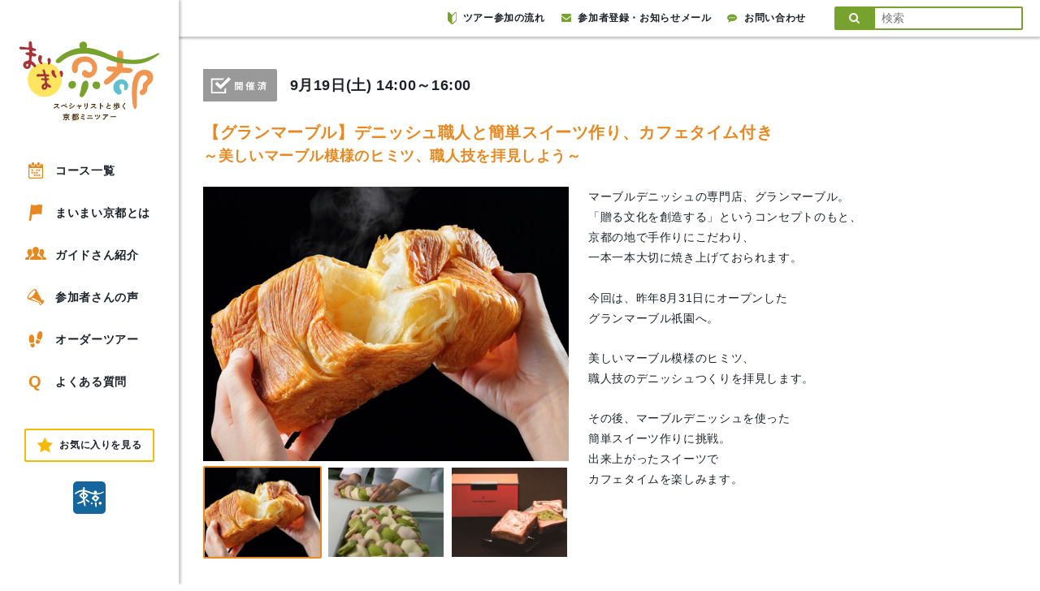

--- FILE ---
content_type: text/html; charset=UTF-8
request_url: https://www.maimai-kyoto.jp/event/15au023/
body_size: 14582
content:

<!DOCTYPE html>
<html lang="ja">

<head>
  <meta charset="UTF-8">
  <meta name="viewport" content="width=device-width, user-scalable=no, initial-scale=1.0, maximum-scale=1.0, minimum-scale=1.0">
  <meta http-equiv="X-UA-Compatible" content="ie=edge">
  <meta http-equiv="Pragma" content="no-cache" />
  <meta http-equiv="cache-control" content="no-cache" />
  <meta http-equiv="expires" content="0" />
  <meta name="keywords" content="京都,観光,ツアー,まち歩き,現地ツアー,ガイドツアー">
  <meta name="description" content="600人を越える各分野のスペシャリストが、情熱と好奇心溢れる独自の視点でガイドする京都のまち歩きツアー。地形や地質、建築文化から町グルメまで。NHK「ブラタモリ」企画協力、案内人として出演">
  <link rel="shortcut icon" href="https://www.maimai-kyoto.jp/wp-content/themes/maimai_kyoto/assets/images/favicon.ico?180131150847">
      <title>【グランマーブル】デニッシュ職人と簡単スイーツ作り、カフェタイム付き:～美しいマーブル模様のヒミツ、職人技を拝見しよう～#15au023 | 京都のミニツアー「まいまい京都」</title>
    <meta name='robots' content='max-image-preview:large' />
  <script>
    var ajax_url = 'https://www.maimai-kyoto.jp/wp-admin/admin-ajax.php';
  </script>
  <link rel='dns-prefetch' href='//www.googletagmanager.com' />
<link rel='dns-prefetch' href='//maxcdn.bootstrapcdn.com' />
<link rel="alternate" title="oEmbed (JSON)" type="application/json+oembed" href="https://www.maimai-kyoto.jp/wp-json/oembed/1.0/embed?url=https%3A%2F%2Fwww.maimai-kyoto.jp%2Fevent%2F15au023%2F" />
<link rel="alternate" title="oEmbed (XML)" type="text/xml+oembed" href="https://www.maimai-kyoto.jp/wp-json/oembed/1.0/embed?url=https%3A%2F%2Fwww.maimai-kyoto.jp%2Fevent%2F15au023%2F&#038;format=xml" />
<style id='wp-img-auto-sizes-contain-inline-css' type='text/css'>
img:is([sizes=auto i],[sizes^="auto," i]){contain-intrinsic-size:3000px 1500px}
/*# sourceURL=wp-img-auto-sizes-contain-inline-css */
</style>
<style id='wp-emoji-styles-inline-css' type='text/css'>

	img.wp-smiley, img.emoji {
		display: inline !important;
		border: none !important;
		box-shadow: none !important;
		height: 1em !important;
		width: 1em !important;
		margin: 0 0.07em !important;
		vertical-align: -0.1em !important;
		background: none !important;
		padding: 0 !important;
	}
/*# sourceURL=wp-emoji-styles-inline-css */
</style>
<style id='wp-block-library-inline-css' type='text/css'>
:root{--wp-block-synced-color:#7a00df;--wp-block-synced-color--rgb:122,0,223;--wp-bound-block-color:var(--wp-block-synced-color);--wp-editor-canvas-background:#ddd;--wp-admin-theme-color:#007cba;--wp-admin-theme-color--rgb:0,124,186;--wp-admin-theme-color-darker-10:#006ba1;--wp-admin-theme-color-darker-10--rgb:0,107,160.5;--wp-admin-theme-color-darker-20:#005a87;--wp-admin-theme-color-darker-20--rgb:0,90,135;--wp-admin-border-width-focus:2px}@media (min-resolution:192dpi){:root{--wp-admin-border-width-focus:1.5px}}.wp-element-button{cursor:pointer}:root .has-very-light-gray-background-color{background-color:#eee}:root .has-very-dark-gray-background-color{background-color:#313131}:root .has-very-light-gray-color{color:#eee}:root .has-very-dark-gray-color{color:#313131}:root .has-vivid-green-cyan-to-vivid-cyan-blue-gradient-background{background:linear-gradient(135deg,#00d084,#0693e3)}:root .has-purple-crush-gradient-background{background:linear-gradient(135deg,#34e2e4,#4721fb 50%,#ab1dfe)}:root .has-hazy-dawn-gradient-background{background:linear-gradient(135deg,#faaca8,#dad0ec)}:root .has-subdued-olive-gradient-background{background:linear-gradient(135deg,#fafae1,#67a671)}:root .has-atomic-cream-gradient-background{background:linear-gradient(135deg,#fdd79a,#004a59)}:root .has-nightshade-gradient-background{background:linear-gradient(135deg,#330968,#31cdcf)}:root .has-midnight-gradient-background{background:linear-gradient(135deg,#020381,#2874fc)}:root{--wp--preset--font-size--normal:16px;--wp--preset--font-size--huge:42px}.has-regular-font-size{font-size:1em}.has-larger-font-size{font-size:2.625em}.has-normal-font-size{font-size:var(--wp--preset--font-size--normal)}.has-huge-font-size{font-size:var(--wp--preset--font-size--huge)}.has-text-align-center{text-align:center}.has-text-align-left{text-align:left}.has-text-align-right{text-align:right}.has-fit-text{white-space:nowrap!important}#end-resizable-editor-section{display:none}.aligncenter{clear:both}.items-justified-left{justify-content:flex-start}.items-justified-center{justify-content:center}.items-justified-right{justify-content:flex-end}.items-justified-space-between{justify-content:space-between}.screen-reader-text{border:0;clip-path:inset(50%);height:1px;margin:-1px;overflow:hidden;padding:0;position:absolute;width:1px;word-wrap:normal!important}.screen-reader-text:focus{background-color:#ddd;clip-path:none;color:#444;display:block;font-size:1em;height:auto;left:5px;line-height:normal;padding:15px 23px 14px;text-decoration:none;top:5px;width:auto;z-index:100000}html :where(.has-border-color){border-style:solid}html :where([style*=border-top-color]){border-top-style:solid}html :where([style*=border-right-color]){border-right-style:solid}html :where([style*=border-bottom-color]){border-bottom-style:solid}html :where([style*=border-left-color]){border-left-style:solid}html :where([style*=border-width]){border-style:solid}html :where([style*=border-top-width]){border-top-style:solid}html :where([style*=border-right-width]){border-right-style:solid}html :where([style*=border-bottom-width]){border-bottom-style:solid}html :where([style*=border-left-width]){border-left-style:solid}html :where(img[class*=wp-image-]){height:auto;max-width:100%}:where(figure){margin:0 0 1em}html :where(.is-position-sticky){--wp-admin--admin-bar--position-offset:var(--wp-admin--admin-bar--height,0px)}@media screen and (max-width:600px){html :where(.is-position-sticky){--wp-admin--admin-bar--position-offset:0px}}

/*# sourceURL=wp-block-library-inline-css */
</style><style id='global-styles-inline-css' type='text/css'>
:root{--wp--preset--aspect-ratio--square: 1;--wp--preset--aspect-ratio--4-3: 4/3;--wp--preset--aspect-ratio--3-4: 3/4;--wp--preset--aspect-ratio--3-2: 3/2;--wp--preset--aspect-ratio--2-3: 2/3;--wp--preset--aspect-ratio--16-9: 16/9;--wp--preset--aspect-ratio--9-16: 9/16;--wp--preset--color--black: #000000;--wp--preset--color--cyan-bluish-gray: #abb8c3;--wp--preset--color--white: #ffffff;--wp--preset--color--pale-pink: #f78da7;--wp--preset--color--vivid-red: #cf2e2e;--wp--preset--color--luminous-vivid-orange: #ff6900;--wp--preset--color--luminous-vivid-amber: #fcb900;--wp--preset--color--light-green-cyan: #7bdcb5;--wp--preset--color--vivid-green-cyan: #00d084;--wp--preset--color--pale-cyan-blue: #8ed1fc;--wp--preset--color--vivid-cyan-blue: #0693e3;--wp--preset--color--vivid-purple: #9b51e0;--wp--preset--gradient--vivid-cyan-blue-to-vivid-purple: linear-gradient(135deg,rgb(6,147,227) 0%,rgb(155,81,224) 100%);--wp--preset--gradient--light-green-cyan-to-vivid-green-cyan: linear-gradient(135deg,rgb(122,220,180) 0%,rgb(0,208,130) 100%);--wp--preset--gradient--luminous-vivid-amber-to-luminous-vivid-orange: linear-gradient(135deg,rgb(252,185,0) 0%,rgb(255,105,0) 100%);--wp--preset--gradient--luminous-vivid-orange-to-vivid-red: linear-gradient(135deg,rgb(255,105,0) 0%,rgb(207,46,46) 100%);--wp--preset--gradient--very-light-gray-to-cyan-bluish-gray: linear-gradient(135deg,rgb(238,238,238) 0%,rgb(169,184,195) 100%);--wp--preset--gradient--cool-to-warm-spectrum: linear-gradient(135deg,rgb(74,234,220) 0%,rgb(151,120,209) 20%,rgb(207,42,186) 40%,rgb(238,44,130) 60%,rgb(251,105,98) 80%,rgb(254,248,76) 100%);--wp--preset--gradient--blush-light-purple: linear-gradient(135deg,rgb(255,206,236) 0%,rgb(152,150,240) 100%);--wp--preset--gradient--blush-bordeaux: linear-gradient(135deg,rgb(254,205,165) 0%,rgb(254,45,45) 50%,rgb(107,0,62) 100%);--wp--preset--gradient--luminous-dusk: linear-gradient(135deg,rgb(255,203,112) 0%,rgb(199,81,192) 50%,rgb(65,88,208) 100%);--wp--preset--gradient--pale-ocean: linear-gradient(135deg,rgb(255,245,203) 0%,rgb(182,227,212) 50%,rgb(51,167,181) 100%);--wp--preset--gradient--electric-grass: linear-gradient(135deg,rgb(202,248,128) 0%,rgb(113,206,126) 100%);--wp--preset--gradient--midnight: linear-gradient(135deg,rgb(2,3,129) 0%,rgb(40,116,252) 100%);--wp--preset--font-size--small: 13px;--wp--preset--font-size--medium: 20px;--wp--preset--font-size--large: 36px;--wp--preset--font-size--x-large: 42px;--wp--preset--spacing--20: 0.44rem;--wp--preset--spacing--30: 0.67rem;--wp--preset--spacing--40: 1rem;--wp--preset--spacing--50: 1.5rem;--wp--preset--spacing--60: 2.25rem;--wp--preset--spacing--70: 3.38rem;--wp--preset--spacing--80: 5.06rem;--wp--preset--shadow--natural: 6px 6px 9px rgba(0, 0, 0, 0.2);--wp--preset--shadow--deep: 12px 12px 50px rgba(0, 0, 0, 0.4);--wp--preset--shadow--sharp: 6px 6px 0px rgba(0, 0, 0, 0.2);--wp--preset--shadow--outlined: 6px 6px 0px -3px rgb(255, 255, 255), 6px 6px rgb(0, 0, 0);--wp--preset--shadow--crisp: 6px 6px 0px rgb(0, 0, 0);}:where(.is-layout-flex){gap: 0.5em;}:where(.is-layout-grid){gap: 0.5em;}body .is-layout-flex{display: flex;}.is-layout-flex{flex-wrap: wrap;align-items: center;}.is-layout-flex > :is(*, div){margin: 0;}body .is-layout-grid{display: grid;}.is-layout-grid > :is(*, div){margin: 0;}:where(.wp-block-columns.is-layout-flex){gap: 2em;}:where(.wp-block-columns.is-layout-grid){gap: 2em;}:where(.wp-block-post-template.is-layout-flex){gap: 1.25em;}:where(.wp-block-post-template.is-layout-grid){gap: 1.25em;}.has-black-color{color: var(--wp--preset--color--black) !important;}.has-cyan-bluish-gray-color{color: var(--wp--preset--color--cyan-bluish-gray) !important;}.has-white-color{color: var(--wp--preset--color--white) !important;}.has-pale-pink-color{color: var(--wp--preset--color--pale-pink) !important;}.has-vivid-red-color{color: var(--wp--preset--color--vivid-red) !important;}.has-luminous-vivid-orange-color{color: var(--wp--preset--color--luminous-vivid-orange) !important;}.has-luminous-vivid-amber-color{color: var(--wp--preset--color--luminous-vivid-amber) !important;}.has-light-green-cyan-color{color: var(--wp--preset--color--light-green-cyan) !important;}.has-vivid-green-cyan-color{color: var(--wp--preset--color--vivid-green-cyan) !important;}.has-pale-cyan-blue-color{color: var(--wp--preset--color--pale-cyan-blue) !important;}.has-vivid-cyan-blue-color{color: var(--wp--preset--color--vivid-cyan-blue) !important;}.has-vivid-purple-color{color: var(--wp--preset--color--vivid-purple) !important;}.has-black-background-color{background-color: var(--wp--preset--color--black) !important;}.has-cyan-bluish-gray-background-color{background-color: var(--wp--preset--color--cyan-bluish-gray) !important;}.has-white-background-color{background-color: var(--wp--preset--color--white) !important;}.has-pale-pink-background-color{background-color: var(--wp--preset--color--pale-pink) !important;}.has-vivid-red-background-color{background-color: var(--wp--preset--color--vivid-red) !important;}.has-luminous-vivid-orange-background-color{background-color: var(--wp--preset--color--luminous-vivid-orange) !important;}.has-luminous-vivid-amber-background-color{background-color: var(--wp--preset--color--luminous-vivid-amber) !important;}.has-light-green-cyan-background-color{background-color: var(--wp--preset--color--light-green-cyan) !important;}.has-vivid-green-cyan-background-color{background-color: var(--wp--preset--color--vivid-green-cyan) !important;}.has-pale-cyan-blue-background-color{background-color: var(--wp--preset--color--pale-cyan-blue) !important;}.has-vivid-cyan-blue-background-color{background-color: var(--wp--preset--color--vivid-cyan-blue) !important;}.has-vivid-purple-background-color{background-color: var(--wp--preset--color--vivid-purple) !important;}.has-black-border-color{border-color: var(--wp--preset--color--black) !important;}.has-cyan-bluish-gray-border-color{border-color: var(--wp--preset--color--cyan-bluish-gray) !important;}.has-white-border-color{border-color: var(--wp--preset--color--white) !important;}.has-pale-pink-border-color{border-color: var(--wp--preset--color--pale-pink) !important;}.has-vivid-red-border-color{border-color: var(--wp--preset--color--vivid-red) !important;}.has-luminous-vivid-orange-border-color{border-color: var(--wp--preset--color--luminous-vivid-orange) !important;}.has-luminous-vivid-amber-border-color{border-color: var(--wp--preset--color--luminous-vivid-amber) !important;}.has-light-green-cyan-border-color{border-color: var(--wp--preset--color--light-green-cyan) !important;}.has-vivid-green-cyan-border-color{border-color: var(--wp--preset--color--vivid-green-cyan) !important;}.has-pale-cyan-blue-border-color{border-color: var(--wp--preset--color--pale-cyan-blue) !important;}.has-vivid-cyan-blue-border-color{border-color: var(--wp--preset--color--vivid-cyan-blue) !important;}.has-vivid-purple-border-color{border-color: var(--wp--preset--color--vivid-purple) !important;}.has-vivid-cyan-blue-to-vivid-purple-gradient-background{background: var(--wp--preset--gradient--vivid-cyan-blue-to-vivid-purple) !important;}.has-light-green-cyan-to-vivid-green-cyan-gradient-background{background: var(--wp--preset--gradient--light-green-cyan-to-vivid-green-cyan) !important;}.has-luminous-vivid-amber-to-luminous-vivid-orange-gradient-background{background: var(--wp--preset--gradient--luminous-vivid-amber-to-luminous-vivid-orange) !important;}.has-luminous-vivid-orange-to-vivid-red-gradient-background{background: var(--wp--preset--gradient--luminous-vivid-orange-to-vivid-red) !important;}.has-very-light-gray-to-cyan-bluish-gray-gradient-background{background: var(--wp--preset--gradient--very-light-gray-to-cyan-bluish-gray) !important;}.has-cool-to-warm-spectrum-gradient-background{background: var(--wp--preset--gradient--cool-to-warm-spectrum) !important;}.has-blush-light-purple-gradient-background{background: var(--wp--preset--gradient--blush-light-purple) !important;}.has-blush-bordeaux-gradient-background{background: var(--wp--preset--gradient--blush-bordeaux) !important;}.has-luminous-dusk-gradient-background{background: var(--wp--preset--gradient--luminous-dusk) !important;}.has-pale-ocean-gradient-background{background: var(--wp--preset--gradient--pale-ocean) !important;}.has-electric-grass-gradient-background{background: var(--wp--preset--gradient--electric-grass) !important;}.has-midnight-gradient-background{background: var(--wp--preset--gradient--midnight) !important;}.has-small-font-size{font-size: var(--wp--preset--font-size--small) !important;}.has-medium-font-size{font-size: var(--wp--preset--font-size--medium) !important;}.has-large-font-size{font-size: var(--wp--preset--font-size--large) !important;}.has-x-large-font-size{font-size: var(--wp--preset--font-size--x-large) !important;}
/*# sourceURL=global-styles-inline-css */
</style>

<style id='classic-theme-styles-inline-css' type='text/css'>
/*! This file is auto-generated */
.wp-block-button__link{color:#fff;background-color:#32373c;border-radius:9999px;box-shadow:none;text-decoration:none;padding:calc(.667em + 2px) calc(1.333em + 2px);font-size:1.125em}.wp-block-file__button{background:#32373c;color:#fff;text-decoration:none}
/*# sourceURL=/wp-includes/css/classic-themes.min.css */
</style>
<link rel='stylesheet' id='font_awesome-css' href='https://maxcdn.bootstrapcdn.com/font-awesome/4.7.0/css/font-awesome.min.css' type='text/css' media='all' />
<link rel='stylesheet' id='drawer-css' href='https://www.maimai-kyoto.jp/wp-content/themes/maimai_kyoto/assets/lib/drawer/drawer.min.css?180302' type='text/css' media='all' />
<link rel='stylesheet' id='slick-css' href='https://www.maimai-kyoto.jp/wp-content/themes/maimai_kyoto/assets/lib/slick/slick.css' type='text/css' media='all' />
<link rel='stylesheet' id='slick_theme-css' href='https://www.maimai-kyoto.jp/wp-content/themes/maimai_kyoto/assets/lib/slick/slick-theme.css' type='text/css' media='all' />
<link rel='stylesheet' id='baguetteBox.js-dev-css' href='https://www.maimai-kyoto.jp/wp-content/themes/maimai_kyoto/assets/lib/baguetteBox.js-dev/baguetteBox.min.css?20180218' type='text/css' media='all' />
<link rel='stylesheet' id='style-css' href='https://www.maimai-kyoto.jp/wp-content/themes/maimai_kyoto/style.css?ver=20250507848' type='text/css' media='all' />
<link rel='stylesheet' id='pc_style-css' href='https://www.maimai-kyoto.jp/wp-content/themes/maimai_kyoto/assets/css/pc.css?ver=20240125746' type='text/css' media='all' />
<link rel='stylesheet' id='abiru_style-css' href='https://www.maimai-kyoto.jp/wp-content/themes/maimai_kyoto/assets/css/abiru_org.css?ver=202107091519' type='text/css' media='all' />
<link rel='stylesheet' id='zoho-css' href='https://www.maimai-kyoto.jp/wp-content/themes/maimai_kyoto/assets/css/zoho.css?ver=20250507917' type='text/css' media='all' />
<link rel='stylesheet' id='fav_style-css' href='https://www.maimai-kyoto.jp/wp-content/themes/maimai_kyoto/assets/css/fav.css?ver=20210902409' type='text/css' media='all' />
<link rel='stylesheet' id='simple-favorites-css' href='https://www.maimai-kyoto.jp/wp-content/plugins/favorites/assets/css/favorites.css?ver=2.3.6' type='text/css' media='all' />
<script type="text/javascript" src="https://www.maimai-kyoto.jp/wp-content/themes/maimai_kyoto/assets/js/lib/jquery.min.js?180223" id="jquery-js"></script>
<script type="text/javascript" id="favorites-js-extra">
/* <![CDATA[ */
var favorites_data = {"ajaxurl":"https://www.maimai-kyoto.jp/wp-admin/admin-ajax.php","nonce":"ac92f7b6ba","favorite":"Favorite","favorited":"Favorited","includecount":"","indicate_loading":"","loading_text":"Loading","loading_image":"","loading_image_active":"","loading_image_preload":"","cache_enabled":"1","button_options":{"button_type":"custom","custom_colors":false,"box_shadow":false,"include_count":false,"default":{"background_default":false,"border_default":false,"text_default":false,"icon_default":false,"count_default":false},"active":{"background_active":false,"border_active":false,"text_active":false,"icon_active":false,"count_active":false}},"authentication_modal_content":"\u003Cp\u003EPlease login to add favorites.\u003C/p\u003E\n\u003Cp\u003E\u003Ca href=\"#\" data-favorites-modal-close\u003EDismiss this notice\u003C/a\u003E\u003C/p\u003E\n","authentication_redirect":"","dev_mode":"","logged_in":"","user_id":"0","authentication_redirect_url":"https://www.maimai-kyoto.jp/login_83395"};
//# sourceURL=favorites-js-extra
/* ]]> */
</script>
<script type="text/javascript" src="https://www.maimai-kyoto.jp/wp-content/plugins/favorites/assets/js/favorites.min.js?ver=2.3.6" id="favorites-js"></script>

<!-- Site Kit によって追加された Google タグ（gtag.js）スニペット -->
<!-- Google アナリティクス スニペット (Site Kit が追加) -->
<script type="text/javascript" src="https://www.googletagmanager.com/gtag/js?id=GT-WPQVJM9" id="google_gtagjs-js" async></script>
<script type="text/javascript" id="google_gtagjs-js-after">
/* <![CDATA[ */
window.dataLayer = window.dataLayer || [];function gtag(){dataLayer.push(arguments);}
gtag("set","linker",{"domains":["www.maimai-kyoto.jp"]});
gtag("js", new Date());
gtag("set", "developer_id.dZTNiMT", true);
gtag("config", "GT-WPQVJM9");
//# sourceURL=google_gtagjs-js-after
/* ]]> */
</script>
<link rel="https://api.w.org/" href="https://www.maimai-kyoto.jp/wp-json/" /><link rel="alternate" title="JSON" type="application/json" href="https://www.maimai-kyoto.jp/wp-json/wp/v2/event/83381" /><link rel="EditURI" type="application/rsd+xml" title="RSD" href="https://www.maimai-kyoto.jp/xmlrpc.php?rsd" />
<link rel="canonical" href="https://www.maimai-kyoto.jp/event/15au023/" />
<link rel='shortlink' href='https://www.maimai-kyoto.jp/?p=83381' />
<meta name="generator" content="Site Kit by Google 1.168.0" /><meta property="og:type" content="article" />
<meta property="og:title" content="【グランマーブル】デニッシュ職人と簡単スイーツ作り、カフェタイム付き～美しいマーブル模様のヒミツ、職人技を拝見しよう～" />
<meta property="og:description" content="マーブルデニッシュの専門店、グランマーブル。「贈る文化を創造する」というコンセプトのもと、京都の地で手作りにこだわり、一本一本大切に焼き上げておられます。 今回は、昨年8月31日にオープンしたグランマーブル祇園へ。美しいマーブル模様のヒミツ、職" />
<meta property="og:url" content="https://www.maimai-kyoto.jp/event/15au023/" />
<meta property="og:image" content="https://www.maimai-kyoto.jp/wp-content/uploads/2018/02/grandm011.jpg" />
<meta property="og:site_name" content="京都のミニツアー「まいまい京都」" />
<meta property="og:locale" content="ja_JP" />
<meta name="twitter:card" content="summary_large_image" />
<meta name="twitter:site" content="@maimai_kyoto" />
<meta name="twitter:image:src" content="https://www.maimai-kyoto.jp/wp-content/uploads/2018/02/grandm011.jpg"><script>var query = {"route_path":"https:\/\/www.maimai-kyoto.jp\/","this_month_all_posts":83,"next_month_all_posts":0,"after_2_month_all_posts":133,"after_3_month_all_posts":0,"after_4_month_all_posts":2,"guide_all_posts":821}</script>

<!-- Google タグ マネージャー スニペット (Site Kit が追加) -->
<script type="text/javascript">
/* <![CDATA[ */

			( function( w, d, s, l, i ) {
				w[l] = w[l] || [];
				w[l].push( {'gtm.start': new Date().getTime(), event: 'gtm.js'} );
				var f = d.getElementsByTagName( s )[0],
					j = d.createElement( s ), dl = l != 'dataLayer' ? '&l=' + l : '';
				j.async = true;
				j.src = 'https://www.googletagmanager.com/gtm.js?id=' + i + dl;
				f.parentNode.insertBefore( j, f );
			} )( window, document, 'script', 'dataLayer', 'GTM-T52J2BB3' );
			
/* ]]> */
</script>

<!-- (ここまで) Google タグ マネージャー スニペット (Site Kit が追加) -->
  <script type="text/javascript">
    var _gaq = _gaq || [];
    _gaq.push(['_setAccount', 'UA-21316049-1']);
    _gaq.push(['_trackPageview']);
    (function() {
      var ga = document.createElement('script');
      ga.type = 'text/javascript';
      ga.async = true;
      ga.src = ('https:' == document.location.protocol ? 'https://ssl' : 'http://www') + '.google-analytics.com/ga.js';
      var s = document.getElementsByTagName('script')[0];
      s.parentNode.insertBefore(ga, s);
    })();
  </script>
</head>

<body class="wp-singular event-template-default single single-event postid-83381 wp-theme-maimai_kyoto drawer drawer--left drawer-close">

  <div id="fb-root"></div>
  <script>
    (function(d, s, id) {
      var js, fjs = d.getElementsByTagName(s)[0];
      if (d.getElementById(id)) return;
      js = d.createElement(s);
      js.id = id;
      js.src = 'https://connect.facebook.net/ja_JP/sdk.js#xfbml=1&version=v2.11';
      fjs.parentNode.insertBefore(js, fjs);
    }(document, 'script', 'facebook-jssdk'));
  </script>

  <div id="wrapper">

    
        <header class="header">

          <div class="header__inner">

            <h1 class="header__title"><a href="https://www.maimai-kyoto.jp/"><img src="https://www.maimai-kyoto.jp/wp-content/themes/maimai_kyoto/assets/images/pc_logo.svg?220817144410" alt="まいまい京都"></a></h1>

            <nav class="header__nav">
              <ul class="header__nav__list">
                <li class="header__nav__item">
                  <a class="linkEffects" href="https://www.maimai-kyoto.jp/event/">
                    <svg version="1.1" xmlns="http://www.w3.org/2000/svg" xmlns:xlink="http://www.w3.org/1999/xlink" x="0px" y="0px" viewBox="0 0 90.7 100" style="enable-background:new 0 0 90.7 100;" xml:space="preserve">
                      <g>
                        <rect x="18.6" y="43.5" width="9.9" height="9.9" />
                        <rect x="62.1" y="43.5" width="9.9" height="9.9" />
                        <rect x="47.6" y="43.5" width="9.9" height="9.9" />
                        <rect x="18.6" y="59" width="9.9" height="9.9" />
                        <rect x="47.6" y="59" width="9.9" height="9.9" />
                        <rect x="33.1" y="59" width="9.9" height="9.9" />
                        <rect x="62.1" y="74.5" width="9.9" height="9.9" />
                        <rect x="47.6" y="74.5" width="9.9" height="9.9" />
                        <rect x="33.1" y="74.5" width="9.9" height="9.9" />
                        <path d="M81.1,10.8h-8.1v7.7c0,2.9-2.4,5.2-5.3,5.2H57.2c-2.9,0-5.3-2.4-5.3-5.2v-7.7H38.8v7.7c0,2.9-2.4,5.3-5.4,5.3H23c-3,0-5.4-2.4-5.4-5.3v-7.7H9.5C4.3,10.8,0,15,0,20.2v70.4c0,5.2,4.3,9.4,9.5,9.4h71.6c5.3,0,9.5-4.2,9.5-9.4V20.2C90.7,15,86.4,10.8,81.1,10.8z M83.9,90.4c0,1.7-1.1,2.8-2.8,2.8H9.6c-1.7,0-2.8-1.1-2.8-2.8V34.8h77V90.4z" />
                        <path d="M23,20h10.4c0.9,0,1.6-0.7,1.6-1.6V4c0-2.2-1.8-4-4-4h-5.6c-2.2,0-4,1.8-4,4v14.4C21.4,19.3,22.1,20,23,20z" />
                        <path d="M57.2,20h10.6c0.8,0,1.5-0.7,1.5-1.5V3.9c0-2.2-1.8-3.9-4-3.9h-5.7c-2.2,0-4,1.8-4,3.9v14.6C55.7,19.3,56.3,20,57.2,20z" />
                      </g>
                    </svg>
                    コース一覧
                  </a>
                </li>
                <li class="header__nav__item">
                  <a class="linkEffects" href="https://www.maimai-kyoto.jp/about/">
                    <svg version="1.1" xmlns="http://www.w3.org/2000/svg" xmlns:xlink="http://www.w3.org/1999/xlink" x="0px" y="0px" viewBox="0 0 82.6 100" style="enable-background:new 0 0 82.6 100;" xml:space="preserve">
                      <g>
                        <path d="M11.8,0L0,100h12.8l4.8-39.3c22.1,4.6,24.4-8.1,58.3-0.5l6.7-57.7C43-6,46.6,12.6,11.8,0z" />
                      </g>
                    </svg>
                    まいまい京都とは
                  </a>
                </li>
                <li class="header__nav__item">
                  <a class="linkEffects" href="https://www.maimai-kyoto.jp/guides/">
                    <svg version="1.1" xmlns="http://www.w3.org/2000/svg" xmlns:xlink="http://www.w3.org/1999/xlink" x="0px" y="0px" viewBox="0 0 162.1 100" style="enable-background:new 0 0 162.1 100;" xml:space="preserve">
                      <g>
                        <path d="M46.7,70.3c0-0.3-0.1-0.5-0.1-0.7v-2.2c0-1,0.2-2,0.5-3c0,0,5.4-7.2,7.9-15.7c-2.8-5.9-5.3-13.2-5.3-20.5c0-1.7,0.1-3.3,0.3-4.9c-3.6-3.8-8.6-6-14-6c-11.2,0-20.3,9.1-20.3,23.3c0,11.4,9.3,23.7,9.3,23.7c0.3,1,0.5,2,0.5,3v2.2c0,2.7-1.6,5.1-4,6.3l-14.7,6c-3.4,1.6-5.8,4.7-6.5,8.4L0,93.5c-0.1,1.7,0.4,3.3,1.6,4.6C2.8,99.3,4.4,100,6,100h24l1-12.6l0.1-0.3c1.2-6.6,5.6-12.3,11.7-15.1L46.7,70.3z" />
                        <path d="M161.8,90.3c-0.7-3.7-3.1-6.8-6.5-8.4l-14.7-6c-2.5-1.1-4-3.6-4-6.3v-2.2c0-1,0.2-2,0.5-3c0,0,9.2-12.3,9.2-23.7c0-14.2-9.1-23.3-20.3-23.3c-5.4,0-10.3,2.2-14,6c0.2,1.6,0.3,3.2,0.3,4.9c0,7.3-2.5,14.6-5.3,20.5c2.5,8.5,7.9,15.7,7.9,15.7c0.3,1,0.5,2,0.5,3v2.2c0,0.3-0.1,0.5-0.1,0.7l3.6,1.5c6.4,2.9,10.8,8.6,12,15.2l0.1,0.3l1,12.7h24c1.7,0,3.3-0.7,4.4-1.9c1.1-1.2,1.7-2.9,1.6-4.6L161.8,90.3z" />
                        <path d="M116.5,78.1l-17.8-7.3c-3-1.4-4.9-4.3-4.9-7.6v-2.6c0-1.2,0.2-2.5,0.6-3.6c0,0,11.2-14.9,11.2-28.7C105.6,11.1,94.6,0,81,0C67.5,0,56.5,11.1,56.5,28.3c0,13.8,11.2,28.7,11.2,28.7c0.4,1.2,0.6,2.4,0.6,3.6v2.6c0,3.3-1.9,6.2-4.9,7.6l-17.8,7.3c-4.1,1.9-7.1,5.7-7.9,10.2L36.8,100H81h44.2l-0.9-11.8C123.5,83.7,120.6,79.9,116.5,78.1z" />
                      </g>
                    </svg>
                    ガイドさん紹介
                  </a>
                </li>
                <li class="header__nav__item">
                  <a class="linkEffects linkEffects" href="https://www.maimai-kyoto.jp/voice/">
                    <svg version="1.1" xmlns="http://www.w3.org/2000/svg" xmlns:xlink="http://www.w3.org/1999/xlink" x="0px" y="0px" viewBox="0 0 103.9 100" style="enable-background:new 0 0 103.9 100;" xml:space="preserve">
                      <g>
                        <path d="M12.3,28.1C-0.5,45.3-3.8,60.9,4.7,62.7c-0.3-0.1-0.5-0.1-0.7-0.2C26.7,70.1,49.3,77.8,72,85.4c0.9,2,1.7,4.1,2.6,6.1c1,2.3,2,4.6,2.9,6.8c0.4,0.8,1,1.4,1.9,1.6c0.3,0.1,0.6,0.1,0.9,0.1c0.1,0,0.2,0,0.3,0c0.2,0,0.5,0,0.7-0.1c0.1,0,0.3-0.1,0.4-0.1c0.2-0.1,0.5-0.1,0.7-0.2c0.2-0.1,0.3-0.1,0.5-0.2c0.3-0.1,0.5-0.2,0.8-0.3c0.1,0,0.2-0.1,0.3-0.1c0,0,0.1,0,0.1-0.1c0.1,0,0.2-0.1,0.3-0.2c0.3-0.1,0.5-0.3,0.8-0.4c0.1-0.1,0.2-0.1,0.4-0.2c0.3-0.2,0.5-0.3,0.8-0.5c0.1-0.1,0.2-0.1,0.3-0.2c0.3-0.2,0.6-0.4,0.9-0.6c0.1-0.1,0.2-0.1,0.3-0.2c0.3-0.3,0.7-0.5,1.1-0.8c0.1,0,0.1-0.1,0.1-0.1c1.2-0.9,2.3-2,3.5-3.1c0,0,0.1-0.1,0.1-0.1c0.8-0.8,1.6-1.7,2.4-2.6c0.1-0.1,0.1-0.1,0.2-0.2c0.9-1,1.7-2,2.5-3.1c6.1-8.3,7.8-15.8,3.6-16.7l-13.6-3.4C77,45.3,65.8,24.1,54.7,3c0,0,0,0.1,0,0.1c-0.8-1.5-2-2.5-3.9-2.9C42.3-1.7,25,10.8,12.3,28.1z M78.4,78.8c0,0,10.3,11.1,9.8,11.7c-4.6,4.9-6.2,4.6-6.2,4.6l-6.5-12.6L23.7,61.1l9.7-7.4L78.4,78.8z M47.1,7.7c0.6,0.1,1.1,0.3,1.5,0.7c3,2.6,0.4,12.7-8.9,25.3C28.6,48.5,15.3,57.3,9.7,56.3c-0.6-0.1-1.1-0.3-1.5-0.7c-3-2.6-0.4-12.7,8.9-25.3C28.2,15.5,41.6,6.7,47.1,7.7z" />
                      </g>
                    </svg>
                    参加者さんの声
                  </a>
                </li>
                <li class="header__nav__item">
                  <a class="linkEffects linkEffects" href="https://www.maimai-kyoto.jp/ordertour/">
                    <svg version="1.1" xmlns="http://www.w3.org/2000/svg" xmlns:xlink="http://www.w3.org/1999/xlink" x="0px" y="0px" viewBox="0 0 83.7 100" style="enable-background:new 0 0 83.7 100;" xml:space="preserve">
                      <g>
                        <g>
                          <path d="M11,21.9C-3.8,28.3-2,57.2,6.7,73.1L31,69c0,0,1.9-14.8,0.5-28.9C30.7,32.3,24.7,16.1,11,21.9z" />
                          <path d="M8.2,79.5c0,0,1.4,23.5,17.6,20.2c14.3-3,6.6-25,6.6-25L8.2,79.5z" />
                        </g>
                        <g>
                          <path d="M76,2.3C63.5-5.7,55,9.3,52.9,16.8c-3.7,13.7-4.2,28.6-4.2,28.6l23.3,8C83.2,39.2,89.7,10.9,76,2.3z" />
                          <path d="M46.4,50.8c0,0-11.2,20.5,2.4,25.8c15.4,5.9,20.6-17,20.6-17L46.4,50.8z" />
                        </g>
                      </g>
                    </svg>
                    オーダーツアー
                  </a>
                </li>
                <li class="header__nav__item">
                  <a class="linkEffects linkEffects" href="https://www.maimai-kyoto.jp/faq/">
                    <span style="width:40px;height:20px;color:#e88821;font-size:20px;font-weight:bold;padding-right:9px;text-align:center;">Q</span>
                    よくある質問
                  </a>
                </li>
              </ul>
            </nav>

            <p class="header__fav "><a href="https://www.maimai-kyoto.jp/favorite/"><i class="fa fa-star" aria-hidden="true"></i><span>お気に入りを見る</span></a></p>

            <div class="header__sns">
              <ul class="header__sns__list">
                <!--
<li class="header__sns__item header__sns__item--maimaiKyoto">
            <a href="https://www.maimai-osaka.jp/" target="_blank">
              <img src="https://www.maimai-kyoto.jp/wp-content/themes/maimai_kyoto/assets/images/icon_osaka.svg" alt="大阪">
            </a>
-->
                </li>
                <li class="header__sns__item header__sns__item--maimaiTokyo">
                  <a href="https://www.maimai-tokyo.jp/" target="_blank">
                    <img src="https://www.maimai-kyoto.jp/wp-content/themes/maimai_kyoto/assets/images/icon_tokyo.svg" alt="東京">
                  </a>
                </li>
                <!--
<li class="header__sns__item header__sns__item--maimaiTokai">
            <a href="https://www.maimai-tokai.jp/" target="_blank">
              <img src="https://www.maimai-kyoto.jp/wp-content/themes/maimai_kyoto/assets/images/icon_tokai.svg" alt="東海">
-->
                </a>
                </li>
              </ul>
            </div>
          </div>
        </header>

        <!-- ▼ topMain -->
        <main class="topMain">

          <!-- ▼ topNav -->
          <div class="topNav">
            <ul class="topNav__list">
              <li class="topNav__item" style="margin-right:20px;">
                <a class="linkEffects" href="https://www.maimai-kyoto.jp/beginner/" style="display:flex;width:auto;">
                  <svg version="1.1" xmlns="http://www.w3.org/2000/svg" xmlns:xlink="http://www.w3.org/1999/xlink" x="0px" y="0px" viewBox="0 0 73.3 100" xml:space="preserve" style="width:19px;padding-right:8px;">
                    <path style="fill:#76a22d;" d="M36.7,23.5L15,2.5C12.4,0,8.7-0.7,5.4,0.7C2.1,2.1,0,5.3,0,8.8v53.5c0,3.6,1.5,7,4,9.5l26.5,25.6c3.4,3.3,8.9,3.3,12.3,0l26.5-25.6c2.6-2.5,4-5.9,4-9.5V8.8c0-3.6-2.1-6.8-5.4-8.1c-3.3-1.4-7.1-0.7-9.6,1.8L36.7,23.5z M67.8,60.8c0,1.2-0.5,2.3-1.3,3.2L36.7,93V33.9l4.3-4.2L64,7.2c0.6-0.6,1.6-0.8,2.4-0.4c0.8,0.3,1.3,1.1,1.3,2V60.8z"></path>
                  </svg>
                  ツアー参加の流れ
                </a>
              </li>
              <li class="topNav__item" style="margin-right:20px;"><a class="linkEffects" href="https://www.maimai-kyoto.jp/temporary_participant_form/" style="width:auto;"><i class="fa fa-envelope" aria-hidden="true"></i>参加者登録・お知らせメール</a></li>
              <li class="topNav__item" style="margin-right:83px;"><a class="linkEffects" href="https://www.maimai-kyoto.jp/contact/"><i class="fa fa-commenting" aria-hidden="true"></i>お問い合わせ</a></li>
              <li class="topNav__item topNav__item--search">
                <form action="https://www.maimai-kyoto.jp/" name="search" method="get">
                  <dl class="search">
                    <dt><input type="text" name="s" value="" placeholder="検索" /></dt>
                    <dd><button type="submit" value=""><i class="fa fa-search" aria-hidden="true"></i></button></dd>
                  </dl>
                </form>
              </li>
            </ul>
          </div>
          <!-- ▲ topNav -->

        
<!-- ▼ sinlgeEvent -->
<div class="singleEvent">

  <!-- ▼ main -->
  <section class="main">
    <div class="inner">

      
          <!--            <p>--><!--</p>-->
          <!--            <p>--><!--</p>-->

          
            <!-- ▼ main__header -->
            <div class="main__header">
              <ul class="main__header__list">
                <li class="main__header__item">
                  <ul class="main__header__item__topList">
                                          <li class="main__header__item__topItem__reservationStatus"><img src="https://www.maimai-kyoto.jp/wp-content/themes/maimai_kyoto/assets/images/pc_icon_reservation_status_06.svg?171219165025" alt="開催済"></li>
                                        <li class="main__header__item__topItem__scheduleFav">
                      <ul class="main__header__item__topItem__scheduleFav__list">
                        <li class="main__header__item__topItem__scheduleFav__item main__header__item__topItem__scheduleFav__item--date">
                          9月19日(土)&nbsp;14:00～16:00                        </li>
                                              </ul>
                    </li>
                  </ul>
                </li>
                <li class="main__header__item">
                  <h2 class="main__header__item__title">
                                          【グランマーブル】デニッシュ職人と簡単スイーツ作り、カフェタイム付き<br><span>～美しいマーブル模様のヒミツ、職人技を拝見しよう～                                      </h2>
                </li>
                <li class="main__header__item">
                                  </li>
              </ul>
            </div>
            <!-- ▲ main__header -->

            <!-- ▼ main__content -->
            <div class="main__content">
              <div class="main__content__img">
                <div class="main__content__img__list main__content__img__list__pc">
                                                            <p class="main__content__img__item slick-slide"><img width="600" height="450" src="https://www.maimai-kyoto.jp/wp-content/uploads/2018/02/grandm011.jpg" class="attachment-full size-full" alt="" decoding="async" fetchpriority="high" srcset="https://www.maimai-kyoto.jp/wp-content/uploads/2018/02/grandm011.jpg 600w, https://www.maimai-kyoto.jp/wp-content/uploads/2018/02/grandm011-300x225.jpg 300w" sizes="(max-width: 600px) 100vw, 600px" /></p>
                                          <p class="main__content__img__item slick-slide"><img width="300" height="225" src="https://www.maimai-kyoto.jp/wp-content/uploads/2018/02/guran004.jpg" class="attachment-full size-full" alt="" decoding="async" /></p>
                                          <p class="main__content__img__item slick-slide"><img width="300" height="225" src="https://www.maimai-kyoto.jp/wp-content/uploads/2018/02/m002.jpg" class="attachment-full size-full" alt="" decoding="async" loading="lazy" /></p>
                                                      </div>
                <div class="main__content__img__thumb__list">
                                                            <p class="main__content__img__thumb__item slick-slide"><img width="600" height="450" src="https://www.maimai-kyoto.jp/wp-content/uploads/2018/02/grandm011.jpg" class="attachment-full size-full" alt="" decoding="async" loading="lazy" srcset="https://www.maimai-kyoto.jp/wp-content/uploads/2018/02/grandm011.jpg 600w, https://www.maimai-kyoto.jp/wp-content/uploads/2018/02/grandm011-300x225.jpg 300w" sizes="auto, (max-width: 600px) 100vw, 600px" /></p>
                                          <p class="main__content__img__thumb__item slick-slide"><img width="300" height="225" src="https://www.maimai-kyoto.jp/wp-content/uploads/2018/02/guran004.jpg" class="attachment-full size-full" alt="" decoding="async" loading="lazy" /></p>
                                          <p class="main__content__img__thumb__item slick-slide"><img width="300" height="225" src="https://www.maimai-kyoto.jp/wp-content/uploads/2018/02/m002.jpg" class="attachment-full size-full" alt="" decoding="async" loading="lazy" /></p>
                                                      </div>
              </div>
              <div class="main__content__txt"><p>マーブルデニッシュの専門店、グランマーブル。<br />「贈る文化を創造する」というコンセプトのもと、<br />京都の地で手作りにこだわり、<br />一本一本大切に焼き上げておられます。<br /> <br />今回は、昨年8月31日にオープンした<br />グランマーブル祇園へ。</p>
<p>美しいマーブル模様のヒミツ、<br />職人技のデニッシュつくりを拝見します。</p>
<p>その後、マーブルデニッシュを使った<br />簡単スイーツ作りに挑戦。<br />出来上がったスイーツで<br />カフェタイムを楽しみます。</p>
</div>
            </div>
            <!-- ▲ main__content -->

          
      
    </div>
  </section>
  <!-- ▲ main -->

  <hr class="border">

  <!-- ▼ guide -->
  <section class="guide">
    <div class="inner">
      <h3>ガイドさん</h3>
      <ul class="guide__list">
                                                                                                                                                                                                                                                                                                                                                                                                                                                                                                                                                                                                                                                                                                                                                                                                                                                                                                                                                                                                                                                                                                                                                                                                                                                                                                                                                                                                                                                                                                                                                                                                                                                                                                                                                                                                                                                                                                                                                                                                                                                                                                                                                                                                                                                                                                                                                                                                                                                                                                                                                                                                                                                                                                                                                                                                                                                                                                                                                                                                                                                                                                                                                                                                                                                                                                                                                                                                                                                                                                                                                                                                                                                                                                                                                                                                                                                                                                                                                                                                                                                                                                                                                                                                                                                                                                                                                                                                                                                                                                                                                                                                                                                                                                                                                                                                                                                                                                                                                                                                                                                                                                                                                                                                                                                                                                                                                                                                                                                                                                                                                                                                                                                                                                                                                                                                                                                                                                                                                                                                                                                                                                                                                                                                                                                                                                                                                                                                                                                                                                                                                                                                                                                                                                                                                                                                                                                                                                                                                                                                                                                                                                                                                                                                                                    <li class="guide__item">
                                      <p class="guide__item__img"><img width="200" height="200" src="https://www.maimai-kyoto.jp/wp-content/uploads/2018/01/kamata.jpg" class="attachment-full size-full" alt="" decoding="async" loading="lazy" srcset="https://www.maimai-kyoto.jp/wp-content/uploads/2018/01/kamata.jpg 200w, https://www.maimai-kyoto.jp/wp-content/uploads/2018/01/kamata-150x150.jpg 150w" sizes="auto, (max-width: 200px) 100vw, 200px" /></p>
                                    <div class="guide__item__info">
                    <h4>浦田和典 さん</h4>
                    <p><p>株式会社グランマーブル 営業部東日本エリア担当。皆様の「ありがとう」をマーブルデニッシュに込めて、全国を奔走中！グランマーブルのファンが増えること、マーブルデニッシュを通しての出会いが何より嬉しい。旅行が好きで、営業の仕事を通じて全都道府県訪問達成。各地で美味しい物を食べることは欠かせない。<br /><a class="link" href="http://www.grandmarble.com/" target="_blank">グランマーブル</a></p>
</p>
                    <p class="guide__item__info__button"><a href="https://www.maimai-kyoto.jp/guides/urata/">担当コースを見る ＞</a></p>
                  </div>
                </li>
                                                                                                                                                                                                                                                                                                                                                                                                                                                                                                                                                                                                                                                                                                                                                                                                                                                                                                                                                                                                                                                                                                                                                                                                                                                                                                                                                                                                                                                                                                                                                                                                                                                                                                                                                                                                                                                                                                                                                                                                                                                                                                                                                                                                                                                                                                                                                                                                                                                                                                                                                                                                                                                                                                                                                                                                                                                                                                                                                                                                                                                                                                                                                                                                                                                                                                                                                                                                                                                                                                                                                                                                                                                                                                                                                                                                                                                                                                                                                                                                                                                                                                                                                                                                                                                                                                                                                                                                                                                                                                                                                                                                                                                                                                                                                                                                                                                                                                                                                                                                                                                                                                                                                                                                                                                                                                                                                                                                                                                                                                                                                                                                                                                                                                                                                                                                                                                                                                                                                                                                                                                                                                                                                                                                                                                                                                                                                                                                                                                                                                                                                                                                                                                                                                                                                                                                                                                                                                                                                                                                                                                                                                                                                                                                                                                                                                                                                                                                                                                                                                                                                                                                                                                                                                                                                                                                                                                                                                                                                                                                                                                                                                                                                                                                                                                                                                                                                                                                                                                                                                                                                                                                                                      <li class="guide__item">
                                      <p class="guide__item__img"><img width="200" height="200" src="https://www.maimai-kyoto.jp/wp-content/uploads/2018/01/tomota.jpg" class="attachment-full size-full" alt="" decoding="async" loading="lazy" srcset="https://www.maimai-kyoto.jp/wp-content/uploads/2018/01/tomota.jpg 200w, https://www.maimai-kyoto.jp/wp-content/uploads/2018/01/tomota-150x150.jpg 150w" sizes="auto, (max-width: 200px) 100vw, 200px" /></p>
                                    <div class="guide__item__info">
                    <h4>友田真一郎 さん</h4>
                    <p><p>株式会社グランマーブル 焼成部門責任者。新商品開発チームの一員で、日々マーブルデニッシュの製造に携わる。「お客様に感動をお届けする」がモットー。社内でも限られた職人だけが手掛ける、最上級マーブルデニッシュ「翠　Sui」マイスターの1人。<br /><a class="link" href="http://www.grandmarble.com/" target="_blank">グランマーブル</a></p>
</p>
                    <p class="guide__item__info__button"><a href="https://www.maimai-kyoto.jp/guides/tomoda/">担当コースを見る ＞</a></p>
                  </div>
                </li>
                                                                                                                                                                                                                                                                                                                                                                                                                                                                                                                                                                                                                                                                                                                                                                                                                                                                                                                                                                                                                                                                                                                                                                                                                                                                                                                                                                                                    </ul>
    </div>
  </section>
  <!-- ▲ guide -->

  
  <!-- ▼ info -->
  <section class="info">
    <div class="inner">
      <div class="info__block">
        <!--          -->        <dl>
<dt>開催日時</dt>
<dd>2015年9月19日(土)14:00～16:00頃<br />※開始10分前にはご集合下さい。</dd>
<dt>集合場所</dt>
<dd>グランマーブル祇園　<a href="http://www.grandmarble.com/gmap/gion600.html" target="_blank">⇒地図(Googleマップ)</a><br />東山区祇園町南側570-238<br />・京阪「祇園四条」から徒歩5分<br />※手旗を持ったスタッフがお待ちしております。</dd>
<dt>コースルート</dt>
<dd>グランマーブル祇園　※当コースは屋内のみです。</dd>
<dt>参加費用</dt>
<dd>2,500円 (保険料含む)　※スイーツ付き<br />※当日集合時にお支払いください。お釣りのないようお願いします。<br />※小学生以下は、保護者同伴に限り参加費用不要</dd>
<dt>定員</dt>
<dd>16名(先着順・要予約)</dd>
<dt>共同企画</dt>
<dd>京都商工会議所<br /><a href="http://www.kyoto-creative.jp/" target="_blank">京商クリエイティブ産業モデル企業</a>探訪ツアー</dd>
</dl>
<p>参加予約：ページ下【参加予約はコチラから】ボタンをクリック</p>
<p>　　　　　　　または、まいまい京都事務局までお電話ください。<br />　　　　　　　電話：075-462-2312<br />　　　　　　　(受付時間10:00～18:00 ※水・日・祝は定休日)</p>
<p>●定員で締め切りますので、お早めにご予約ください。<br />●予約申込後のキャンセルは、この日の為に準備を重ねてきた<br />　ガイド・事務局ともに、とても悲しい思いをいたします。<br />　キャンセルのないようお願いいたします。<br />●雨天決行です。警報や注意報が発令されるなど荒天時は中止します。<br />　中止の場合は、開始時間の2時間前までに連絡いたします。</p>
<p></p>
      </div>
    </div>
  </section>
  <!-- ▲ info -->

  <!-- ▼ reserve -->
  <section class="reserve">

    <style>
      .reserve__deadline {
        margin-bottom: 10px;
        font-weight: bold;
      }

      .reserve__deadline span {
        color: #df2b14;
      }
    </style>
    
    
    <div class="sns">
      <ul class="sns_list">
        <li class="sns_item">
          <a href="http://www.facebook.com/share.php?u=https://www.maimai-kyoto.jp/event/15au023/">
            <img src="https://www.maimai-kyoto.jp/wp-content/themes/maimai_kyoto/assets/images/icon_facebook.png" alt="facebook">
          </a>
        </li>
        <li class="sns_item">
          <a href="http://twitter.com/share?text=%E3%80%90%E3%82%B0%E3%83%A9%E3%83%B3%E3%83%9E%E3%83%BC%E3%83%96%E3%83%AB%E3%80%91%E3%83%87%E3%83%8B%E3%83%83%E3%82%B7%E3%83%A5%E8%81%B7%E4%BA%BA%E3%81%A8%E7%B0%A1%E5%8D%98%E3%82%B9%E3%82%A4%E3%83%BC%E3%83%84%E4%BD%9C%E3%82%8A%E3%80%81%E3%82%AB%E3%83%95%E3%82%A7%E3%82%BF%E3%82%A4%E3%83%A0%E4%BB%98%E3%81%8D%3A%EF%BD%9E%E7%BE%8E%E3%81%97%E3%81%84%E3%83%9E%E3%83%BC%E3%83%96%E3%83%AB%E6%A8%A1%E6%A7%98%E3%81%AE%E3%83%92%E3%83%9F%E3%83%84%E3%80%81%E8%81%B7%E4%BA%BA%E6%8A%80%E3%82%92%E6%8B%9D%E8%A6%8B%E3%81%97%E3%82%88%E3%81%86%EF%BD%9E%2315au023&url=https://www.maimai-kyoto.jp/event/15au023/" rel="nofollow">
            <img src="https://www.maimai-kyoto.jp/wp-content/themes/maimai_kyoto/assets/images/icon_twitter.png" alt="twitter">
          </a>
        </li>
        <li class="sns_item">
          <a href="https://social-plugins.line.me/lineit/share?url=https%3A%2F%2Fwww.maimai-kyoto.jp%2Fevent%2F15au023%2F">
            <img src="https://www.maimai-kyoto.jp/wp-content/themes/maimai_kyoto/assets/images/icon_line.png" alt="line">
          </a>
        </li>
      </ul>
    </div>
  </section>
  <!-- ▲ reserve -->


  
    <!-- ▼ related -->
    <section class="related switchDispContent">
      <h2 class="related__title">開催日やジャンルが同じコース</h2>
      <p class="related__annotation">※午後と午前のコースはアクセスがしやすいように設定しています。</p>
      <div class="inner">
        <ul class="related__list">
                      <li class="event__item last closed"></li>
                            </ul>
      </div>
    </section>
    <!-- ▲ related -->

  
</div>
<!-- ▲ sinlgeEvent -->

</main>
<!-- ▲ topMain -->

<footer class="footer">
  
  <div class="footer__inner">
     
    <div class="footer__nav">
      <ul class="footer__nav__list">
        <li class="footer__nav__item"><a class="linkEffects" href="https://www.maimai-kyoto.jp/participant_form/">参加者登録・お知らせメール</a></li>
        <li class="footer__nav__item"><a class="linkEffects" href="https://www.maimai-kyoto.jp/contact/">お問い合わせ</a></li>
        <li class="footer__nav__item"><a class="linkEffects" href="https://www.maimai-kyoto.jp/favorite/">お気に入りを見る</a></li>
        <li class="footer__nav__item"><a class="linkEffects" href="https://www.maimai-kyoto.jp/a/kitei.pdf" target=”_blank”>参加規定</a></li>
        <li class="footer__nav__item"><a class="linkEffects" href="https://www.maimai-kyoto.jp/privacy-policy/">プライバシポリシー</a></li>
        <li class="footer__nav__item"><a class="linkEffects" href="https://www.maimai-kyoto.jp/disclaimer/">免責事項</a></li>
        <li class="footer__nav__item"><a class="linkEffects" href="https://www.maimai-kyoto.jp/a/tokutei.pdf" target=”_blank”>特定商取引法に基づく表記</a></li>
        <li class="footer__nav__item"><a class="linkEffects" href="https://www.maimai-kyoto.jp/sitemap/">サイトマップ</a></li>
      </ul>
    </div>
  
  </div>
  
  <p class="footer__copyright"><small>Copyright &copy;2026 maimai kyoto, All rights Reserved.</small></p>

</footer>

</div>
<!-- ▲ wrapper -->

  <p class="toTopBtn"><a href="#">▲ ページ上部へ</a></p>

<script type="speculationrules">
{"prefetch":[{"source":"document","where":{"and":[{"href_matches":"/*"},{"not":{"href_matches":["/wp-*.php","/wp-admin/*","/wp-content/uploads/*","/wp-content/*","/wp-content/plugins/*","/wp-content/themes/maimai_kyoto/*","/*\\?(.+)"]}},{"not":{"selector_matches":"a[rel~=\"nofollow\"]"}},{"not":{"selector_matches":".no-prefetch, .no-prefetch a"}}]},"eagerness":"conservative"}]}
</script>
		<!-- Google タグ マネージャー (noscript) スニペット (Site Kit が追加) -->
		<noscript>
			<iframe src="https://www.googletagmanager.com/ns.html?id=GTM-T52J2BB3" height="0" width="0" style="display:none;visibility:hidden"></iframe>
		</noscript>
		<!-- (ここまで) Google タグ マネージャー (noscript) スニペット (Site Kit が追加) -->
		<script type="text/javascript" src="https://www.maimai-kyoto.jp/wp-content/themes/maimai_kyoto/assets/lib/slick/slick.min.js" id="slick-js"></script>
<script type="text/javascript" src="https://www.maimai-kyoto.jp/wp-content/themes/maimai_kyoto/assets/lib/baguetteBox.js-dev/baguetteBox.min.js" id="baguetteBox.js-dev-js"></script>
<script type="text/javascript" src="https://www.maimai-kyoto.jp/wp-includes/js/imagesloaded.min.js?ver=5.0.0" id="imagesloaded-js"></script>
<script type="text/javascript" src="https://www.maimai-kyoto.jp/wp-includes/js/masonry.min.js?ver=4.2.2" id="masonry-js"></script>
<script type="text/javascript" src="https://www.maimai-kyoto.jp/wp-content/themes/maimai_kyoto/assets/js/app.js?ver=20250308800" id="app-js"></script>
<script id="wp-emoji-settings" type="application/json">
{"baseUrl":"https://s.w.org/images/core/emoji/17.0.2/72x72/","ext":".png","svgUrl":"https://s.w.org/images/core/emoji/17.0.2/svg/","svgExt":".svg","source":{"concatemoji":"https://www.maimai-kyoto.jp/wp-includes/js/wp-emoji-release.min.js?ver=6.9"}}
</script>
<script type="module">
/* <![CDATA[ */
/*! This file is auto-generated */
const a=JSON.parse(document.getElementById("wp-emoji-settings").textContent),o=(window._wpemojiSettings=a,"wpEmojiSettingsSupports"),s=["flag","emoji"];function i(e){try{var t={supportTests:e,timestamp:(new Date).valueOf()};sessionStorage.setItem(o,JSON.stringify(t))}catch(e){}}function c(e,t,n){e.clearRect(0,0,e.canvas.width,e.canvas.height),e.fillText(t,0,0);t=new Uint32Array(e.getImageData(0,0,e.canvas.width,e.canvas.height).data);e.clearRect(0,0,e.canvas.width,e.canvas.height),e.fillText(n,0,0);const a=new Uint32Array(e.getImageData(0,0,e.canvas.width,e.canvas.height).data);return t.every((e,t)=>e===a[t])}function p(e,t){e.clearRect(0,0,e.canvas.width,e.canvas.height),e.fillText(t,0,0);var n=e.getImageData(16,16,1,1);for(let e=0;e<n.data.length;e++)if(0!==n.data[e])return!1;return!0}function u(e,t,n,a){switch(t){case"flag":return n(e,"\ud83c\udff3\ufe0f\u200d\u26a7\ufe0f","\ud83c\udff3\ufe0f\u200b\u26a7\ufe0f")?!1:!n(e,"\ud83c\udde8\ud83c\uddf6","\ud83c\udde8\u200b\ud83c\uddf6")&&!n(e,"\ud83c\udff4\udb40\udc67\udb40\udc62\udb40\udc65\udb40\udc6e\udb40\udc67\udb40\udc7f","\ud83c\udff4\u200b\udb40\udc67\u200b\udb40\udc62\u200b\udb40\udc65\u200b\udb40\udc6e\u200b\udb40\udc67\u200b\udb40\udc7f");case"emoji":return!a(e,"\ud83e\u1fac8")}return!1}function f(e,t,n,a){let r;const o=(r="undefined"!=typeof WorkerGlobalScope&&self instanceof WorkerGlobalScope?new OffscreenCanvas(300,150):document.createElement("canvas")).getContext("2d",{willReadFrequently:!0}),s=(o.textBaseline="top",o.font="600 32px Arial",{});return e.forEach(e=>{s[e]=t(o,e,n,a)}),s}function r(e){var t=document.createElement("script");t.src=e,t.defer=!0,document.head.appendChild(t)}a.supports={everything:!0,everythingExceptFlag:!0},new Promise(t=>{let n=function(){try{var e=JSON.parse(sessionStorage.getItem(o));if("object"==typeof e&&"number"==typeof e.timestamp&&(new Date).valueOf()<e.timestamp+604800&&"object"==typeof e.supportTests)return e.supportTests}catch(e){}return null}();if(!n){if("undefined"!=typeof Worker&&"undefined"!=typeof OffscreenCanvas&&"undefined"!=typeof URL&&URL.createObjectURL&&"undefined"!=typeof Blob)try{var e="postMessage("+f.toString()+"("+[JSON.stringify(s),u.toString(),c.toString(),p.toString()].join(",")+"));",a=new Blob([e],{type:"text/javascript"});const r=new Worker(URL.createObjectURL(a),{name:"wpTestEmojiSupports"});return void(r.onmessage=e=>{i(n=e.data),r.terminate(),t(n)})}catch(e){}i(n=f(s,u,c,p))}t(n)}).then(e=>{for(const n in e)a.supports[n]=e[n],a.supports.everything=a.supports.everything&&a.supports[n],"flag"!==n&&(a.supports.everythingExceptFlag=a.supports.everythingExceptFlag&&a.supports[n]);var t;a.supports.everythingExceptFlag=a.supports.everythingExceptFlag&&!a.supports.flag,a.supports.everything||((t=a.source||{}).concatemoji?r(t.concatemoji):t.wpemoji&&t.twemoji&&(r(t.twemoji),r(t.wpemoji)))});
//# sourceURL=https://www.maimai-kyoto.jp/wp-includes/js/wp-emoji-loader.min.js
/* ]]> */
</script>
  <script>single_init();</script>

</body>
</html>
